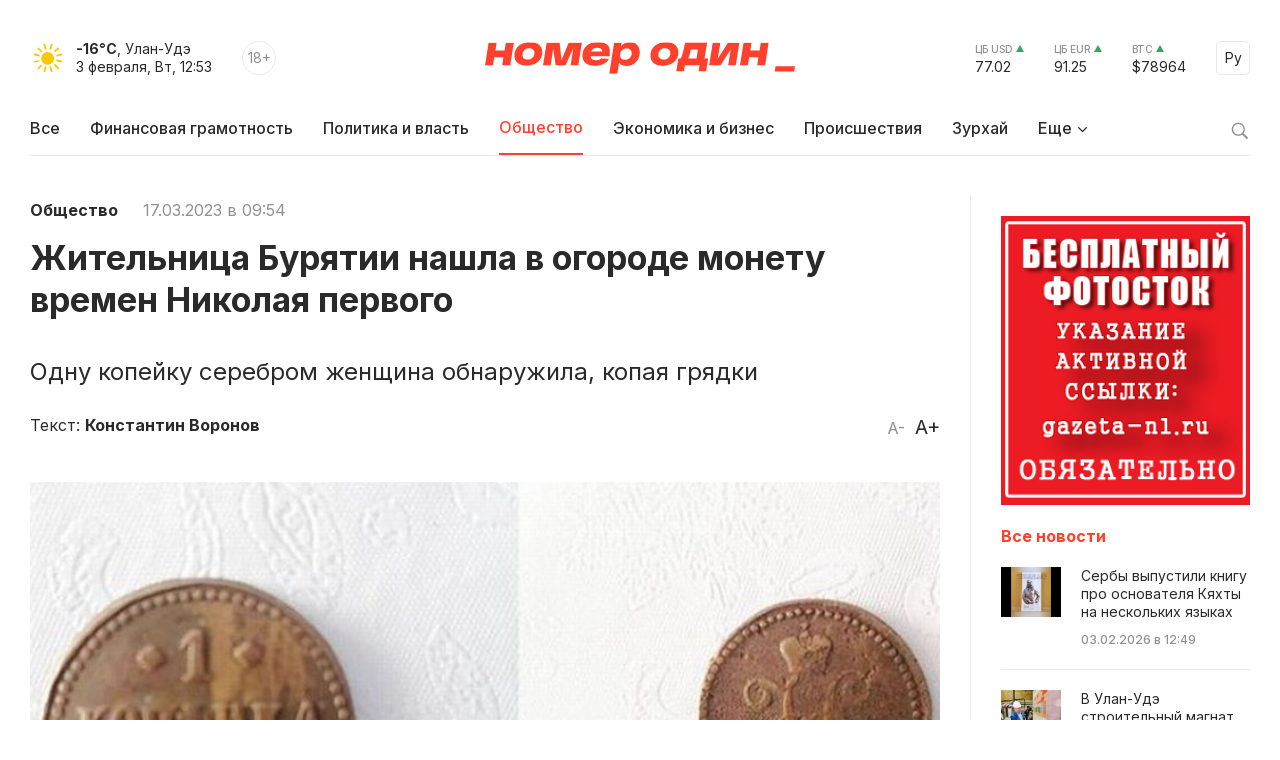

--- FILE ---
content_type: text/html; charset=windows-1251
request_url: https://gazeta-n1.ru/news/society/120336/
body_size: 10349
content:

<!doctype html>
<html class="no-js" lang="ru">
<head>
  <meta charset="utf-8">
  <meta name="viewport" content="width=device-width, initial-scale=1">
  <meta http-equiv="Content-Type" content="text/html; charset=windows-1251" />
  <meta http-equiv="Content-Language" content="ru" />

  <meta name="image" content="https://gazeta-n1.ru/upload/iblock/b7e/f2pma01hkz2rojcp6atx2glronry583y.jpg" />

  <meta property="og:type" content="website">
  <meta property="og:locale" content="ru_RU" />
  <meta property="og:title" content="Жительница Бурятии нашла в огороде монету времен Николая первого"/>
  <meta property="og:url" content="https://gazeta-n1.ru/news/society/120336/"/>
  <meta property="og:image" content="https://gazeta-n1.ru/upload/iblock/b7e/f2pma01hkz2rojcp6atx2glronry583y.jpg"/>
  <meta property="og:image:secure_url" content="https://gazeta-n1.ru/upload/iblock/b7e/f2pma01hkz2rojcp6atx2glronry583y.jpg"/>
  <meta property="og:image:width" content="977"/>
  <meta property="og:image:height" content="977"/>
  <meta property="og:description" content="Одну копейку серебром женщина обнаружила, копая грядки" />
  <meta property="fb:app_id" content="1472448409714082"/>
  <meta name="description" content="Одну копейку серебром женщина обнаружила, копая грядки" />
  <meta name="keywords" content="Жительница Бурятии нашла в огороде монету времен Николая первого" />
  <meta name="author" content="Номер один" />

  <meta name="twitter:card" content="summary_large_image">
  <meta name="twitter:site" content="@Gazeta_n1" />
  <meta name="twitter:creator" content="@Gazeta_n1" />
  <meta name="twitter:title" content="Жительница Бурятии нашла в огороде монету времен Николая первого" />
  <meta name="twitter:description" content="Одну копейку серебром женщина обнаружила, копая грядки" />
  <meta name="twitter:image" content="https://gazeta-n1.ru/upload/iblock/b7e/f2pma01hkz2rojcp6atx2glronry583y.jpg">

  <link rel="image_src" href="https://gazeta-n1.ru/upload/iblock/b7e/f2pma01hkz2rojcp6atx2glronry583y.jpg"/>
  <link rel="shortcut icon" type="image/x-icon" href="/favicon.ico" />

  <link rel="manifest" href="/site.webmanifest">
  <link rel="apple-touch-icon" href="/apple-touch-icon.png">

  <link rel="preconnect" href="https://fonts.googleapis.com">
  <link rel="preconnect" href="https://fonts.gstatic.com" crossorigin>
  <link href="https://fonts.googleapis.com/css2?family=Inter:wght@100;200;300;400;500;600;700;800;900&display=swap" rel="stylesheet">

  <link rel="stylesheet" href="/js/owl-carousel/assets/owl.carousel.min.css">
  <link rel="stylesheet" href="/js/owl-carousel/assets/owl.theme.default.min.css">

  <link rel="stylesheet" href="/css/normalize.css">
  <link rel="stylesheet" href="/css/main-111.css">

  <script src="https://cdnjs.cloudflare.com/ajax/libs/jquery/3.6.0/jquery.min.js" integrity="sha512-894YE6QWD5I59HgZOGReFYm4dnWc1Qt5NtvYSaNcOP+u1T9qYdvdihz0PPSiiqn/+/3e7Jo4EaG7TubfWGUrMQ==" crossorigin="anonymous" referrerpolicy="no-referrer"></script>
    <script src="https://yastatic.net/share2/share.js"></script>

  <meta name="theme-color" content="#fafafa">

  <!-- <script src="https://api-maps.yandex.ru/2.1/?apikey=c92b450e-de6c-45b9-bccb-0c9caea3efc7&lang=ru_RU&coordorder=longlat" type="text/javascript"></script> -->

  <script type="application/ld+json">
  {
    "@context" : "http://schema.org",
    "@type" : "Organization",
    "name" : "Номер один Улан-Удэ - Новости Бурятии",
    "url" : "https://gazeta-n1.ru/",
    "sameAs" : [
      "https://vk.com/gazetano",
      "https://www.facebook.com/%D0%9D%D0%BE%D0%BC%D0%B5%D1%80-%D0%9E%D0%B4%D0%B8%D0%BD-514197535414861/",
      "https://twitter.com/Gazeta_n1",
      "https://www.youtube.com/channel/UCcR5iSYURtWqyvofJ5-c6Pw",
      "https://ok.ru/nomerodi"
    ]
  }
  </script>

  <meta http-equiv="Content-Type" content="text/html; charset=windows-1251" />
<meta name="keywords" content="Жительница Бурятии нашла в огороде монету времен Николая первого" />
<meta name="description" content="Одну копейку серебром женщина обнаружила, копая грядки" />
<link href="/bitrix/cache/css/s1/v2021/page_225d37c0e49772b4662f4c5cdff1804c/page_225d37c0e49772b4662f4c5cdff1804c_v1.css?17587730591101" type="text/css"  rel="stylesheet" />
<link href="/bitrix/cache/css/s1/v2021/template_bdbb804861cbd9f930c5a644905a24ba/template_bdbb804861cbd9f930c5a644905a24ba_v1.css?1758773059945" type="text/css"  data-template-style="true" rel="stylesheet" />
<script  src="/bitrix/cache/js/s1/v2021/template_d1629b785434826b16272c03c048055c/template_d1629b785434826b16272c03c048055c_v1.js?17587730593347"></script>
<script type="text/javascript">var _ba = _ba || []; _ba.push(["aid", "a175210431526b1c8af4608cc9784cb5"]); _ba.push(["host", "gazeta-n1.ru"]); (function() {var ba = document.createElement("script"); ba.type = "text/javascript"; ba.async = true;ba.src = (document.location.protocol == "https:" ? "https://" : "http://") + "bitrix.info/ba.js";var s = document.getElementsByTagName("script")[0];s.parentNode.insertBefore(ba, s);})();</script>


  <title>Жительница Бурятии нашла в огороде монету времен Николая первого</title>
</head>

<body>

  
  <div class="wrapper">
    <div class="content">
                  <div class='HeaderBanner'>
            </div>
            <div class='HeaderBannerFixed'>
            </div>
    </div>
    <div id="headerFake"></div>
    <div id="header">
      <div class="content">
      <div class="Header">
        <div class="HeaderMobileMenu">
          <a href="javascript:void(0);" class="HeaderMobileMenu__Toggle"></a>
          <div class="MainMenuMobile">
            <div class="content">


<div class="MainMenuMobile__Cols clearfix">
  <div class="MainMenuMobile__Col">
    <div class="MainMenuMobile__Item">
      <a href="/news/"><b>Все новости</b></a>
    </div>
    <div class="MainMenu__Item">
      <a href="/projects/finansovaya-gramotnost/">Финансовая грамотность</a>
    </div>
    
    <div class="MainMenuMobile__Item">
      <a href="/news/politics/">Политика и власть</a>
    </div>
    <div class="MainMenuMobile__Item MainMenuMobile__Item--active">
      <a href="/news/society/">Общество</a>
    </div>
    <div class="MainMenuMobile__Item">
      <a href="/news/business/">Экономика и бизнес</a>
    </div>
    <div class="MainMenuMobile__Item">
      <a href="/news/incidents/">Происшествия</a>
    </div>
    <div class="MainMenuMobile__Item">
      <a href="/news/culture/">Культура</a>
    </div>
    <div class="MainMenuMobile__Item">
      <a href="/news/sport/">Спорт</a>
    </div>
  </div>
  <div class="MainMenuMobile__Col">
    <div class="MainMenuMobile__Item">
      <a href="/projects/"><b>Проекты</b></a>
    </div>
    <div class="MainMenuMobile__Item">
      <a href="/tests/">Тесты</a>
    </div>
    <div class="MainMenuMobile__Item">
      <a href="https://uulen.gazeta-n1.ru/" target="_blank">Словарь</a>
    </div>
  </div>
  <div class="MainMenuMobile__Col">
    <div class="MainMenuMobile__Item">
      <a href="/zurkhay/"><b>Зурхай</b></a>
    </div>
    <div class="MainMenuMobile__Item">
      <a href="/afisha/"><b>Афиша</b></a>
    </div>
    <div class="MainMenuMobile__Item">
      <a href="/stock/"><b>Фотосток</b></a>
    </div>
    <div class="MainMenuMobile__Item">
      <a href="/archive/"><b>Архив газеты</b></a>
    </div>
    <div class="MainMenuMobile__Item">
      <a href="/contacts/"><b>Контакты</b></a>
    </div>
  </div>
</div>
            </div>
            <div class="MainMenuMobile__Bottom">
              <div class="content">
                <div class="MainMenuMobile__BottomCols">
                  <div class="MainMenuMobile__BottomCol">
                    <div class="Currency Currency--up">
                      <div class="Currency__Title">ЦБ USD</div>
                      <div class="Currency__Value">77.02</div>
                    </div>
                    <div class="Currency Currency--up">
                      <div class="Currency__Title">ЦБ EUR</div>
                      <div class="Currency__Value">91.25</div>
                    </div>
                    <div class="Currency Currency--up">
                      <div class="Currency__Title">BTC</div>
                      <div class="Currency__Value">$78964</div>
                    </div>
                                      </div>
                  <div class="MainMenuMobile__BottomCol">
                    <div class="MainMenuMobile__Search">
                      <div class="MainMenuMobile__SearchForm">
                        <form action="/search/" method='GET'>
                          <input class="MainMenuMobile__SearchInput" type="text" name="q" value='' placeholder="Поиск" />
                          <button type="submit" class="MainMenuMobile__SearchButton">Найти</button>
                        </form>
                      </div>
                    </div>
                  </div>
                </div>
              </div>
            </div>
          </div>

        </div>
        <div class="HeaderLeft">
          <div class="HeaderWeather">
            <div class="HeaderWeather__Icon">
                            <img src="/img/icon-weather-1.svg" alt="ясно" />
            </div>
            <div class="HeaderWeather__Text">
              <strong>-16°C</strong>, Улан-Удэ<br />
              <nobr>3 февраля, Вт, 12:53</nobr>
            </div>
          </div>
          <div class="HeaderAge">18+</div>
        </div>
        <a href="/" class="HeaderLogo">Номер один</a>
        <div class="HeaderRight">
          <div class="Currency Currency--up">
            <div class="Currency__Title">ЦБ USD</div>
            <div class="Currency__Value">77.02</div>
          </div>
          <div class="Currency Currency--up">
            <div class="Currency__Title">ЦБ EUR</div>
            <div class="Currency__Value">91.25</div>
          </div>
          <div class="Currency Currency--up">
            <div class="Currency__Title">BTC</div>
            <div class="Currency__Value">$78964</div>
          </div>
          <div class="Language">
            <a href="javascript:void(0);" class="Language__Toggle">Ру</a>

<div id="translate">
<div id="google_translate_element"></div><script type="text/javascript">
function googleTranslateElementInit() {
  new google.translate.TranslateElement({pageLanguage: 'ru', layout: google.translate.TranslateElement.InlineLayout.SIMPLE, autoDisplay: false, gaTrack: true, gaId: 'UA-63379552-1'}, 'google_translate_element');
}
</script>
<script type="text/javascript" src="//translate.google.com/translate_a/element.js?cb=googleTranslateElementInit"></script>
</div>

          </div>
        </div>
      </div>


<div class="MainMenu">
  <div class="MainMenu__Items">
    <div class="MainMenu__Item">
      <a href="/">Все</a>
    </div>

    <div class="MainMenu__Item">
      <a href="/projects/finansovaya-gramotnost/">Финансовая грамотность</a>
    </div>

    <div class="MainMenu__Item">
      <a href="/news/politics/">Политика и власть</a>
    </div>
    <div class="MainMenu__Item MainMenu__Item--active">
      <a href="/news/society/">Общество</a>
    </div>
    <div class="MainMenu__Item">
      <a href="/news/business/">Экономика и бизнес</a>
    </div>
    <div class="MainMenu__Item">
      <a href="/news/incidents/">Происшествия</a>
    </div>
    <div class="MainMenu__Item">
      <a href="/zurkhay/">Зурхай</a>
    </div>
    <div class="MainMenu__Item MainMenu__Item--parent">
      <a href="javascript:void(0);">Еще</a>
      <div class="MainMenu__Subitems">

    <div class="MainMenu__Item">
      <a href="/news/culture/">Культура</a>
    </div>
    <div class="MainMenu__Item">
      <a href="/news/sport/">Спорт</a>
    </div>

        <div class="MainMenu__Subitem">
          <a href="/projects/">Проекты</a>
        </div>
        <div class="MainMenu__Subitem">
          <a href="/afisha/">Афиша</a>
        </div>
        <div class="MainMenu__Subitem">
          <a href="/stock/">Фотосток</a>
        </div>
        <div class="MainMenu__Subitem">
          <a href="/tests/">Тесты</a>
        </div>
        <div class="MainMenu__Subitem">
          <a href="https://uulen.gazeta-n1.ru/" target="_blank">Словарь</a>
        </div>
        <div class="MainMenu__Subitem">
          <a href="/archive/">Архив газеты</a>
        </div>
        <div class="MainMenu__Subitem">
          <a href="/contacts/">Контакты</a>
        </div>
      </div>
    </div>
  </div>
  <div class="MainMenu__Search">
    <a href="javascript:void(0);" class="MainMenu__SearchIcon"></a>
    <div class="MainMenu__SearchForm">
      <form action="/search/" method='GET'>
        <input class="MainMenu__SearchInput" type="text" name="q" value='' placeholder="Поиск" />
        <button type="submit" class="MainMenu__SearchButton">Найти</button>
      </form>
    </div>
  </div>
</div>      </div>
    </div>
    <div class="content">


    </div>


<div class="ajax-next-target">

<div class="content mb80">
  <div class="Cols">
    <div class="Cols__Main">



  
<article id="news-detail-view" class="news-detail" itemscope="" itemtype="http://schema.org/NewsArticle">

<div itemprop="publisher" itemscope="" itemtype="https://schema.org/Organization">
  <meta itemprop="name" content="Номер Один">
  <div itemprop="logo" itemscope="" itemtype="https://schema.org/ImageObject">
    <meta itemprop="url" content="https://gazeta-n1.ru/images/n1-logo-1000.jpg">
    <meta itemprop="width" content="977">
    <meta itemprop="height" content="977">
  </div>
  <link itemprop="sameAs" href="https://gazeta-n1.ru">
</div>
<meta itemprop="mainEntityOfPage" content="https://gazeta-n1.ru/news/society/120336/">

<div class="PageMeta">
      <a href="/news/society/" class="PageMeta__Section">Общество</a>
        <span class="PageMeta__Date">17.03.2023 в 09:54</span>
  </div>

<h1 class="PageTitle">Жительница Бурятии нашла в огороде монету времен Николая первого</h1>

  <div class="PageSubtitle">Одну копейку серебром женщина обнаружила, копая грядки</div>

<div class="PageControl">
  <a href="javascript:void(0);" class="PageControl__Font PageControl__Font--minus" data-type="minus">A-</a>
  <a href="javascript:void(0);" class="PageControl__Font PageControl__Font--plus" data-type="plus">A+</a>
</div>

  <div class="PageMeta">
    Текст: <b><a class="PageMeta__Author" href="/news/author.php?author=Константин Воронов">Константин Воронов</a></b>
  </div>

<div class="clearfix"></div>

  <figure class="PagePicture">
    <meta itemprop="representativeOfPage" content="true">
    <meta itemprop="url" content="https://gazeta-n1.ru/upload/iblock/b7e/f2pma01hkz2rojcp6atx2glronry583y.jpg">
    <meta itemprop="width" content="800">
    <meta itemprop="height" content="509">
    <img src="/upload/iblock/b7e/f2pma01hkz2rojcp6atx2glronry583y.jpg" alt="Жительница Бурятии нашла в огороде монету времен Николая первого" title="Жительница Бурятии нашла в огороде монету времен Николая первого" itemprop="associatedMedia image" />
      </figure>

<div class="Page">
  <div class="PageSocial">

    
    <div id="ya-share2-120336"></div>

<script>
Ya.share2('ya-share2-120336', {
    theme: {
      services: "vkontakte,odnoklassniki,telegram,viber,whatsapp",
      limit: 5,
      size: 'l',
      curtain: true,
      shape: 'round',
      direction: 'vertical',
      moreButtonType: 'short',
    },
    content: {
      url: 'https://gazeta-n1.ru/news/society/120336/',
      title: 'Жительница Бурятии нашла в огороде монету времен Николая первого',
      description: 'Одну копейку серебром женщина обнаружила, копая грядки',
      image: 'https://gazeta-n1.ru/upload/iblock/b7e/f2pma01hkz2rojcp6atx2glronry583y.jpg'
    }
});
</script>

  </div>
  <div class="PageContent PageContent--700" data-fs="24">
    Монету времен императора Николая первого нашла жительница Прибайкальского района Бурятии, сообщает вайбер-чат «Прибайкалье-инфо.24/7».<br>
 <br>
 «Такую находку я встретить на грядке не ожидала. Занималась вскопкой грядок и заметила на земле «кругляшок». При ближайшем рассмотрении он оказался монетой. После того, как ее очистили, на ней стала заметка надпись «1844», - рассказала женщина. <br>
 <br>
 С одной стороны монеты нанесена надпись «1 копейка серебромъ», а с другой стороны прописная литера «H», цифра «I» и изображение короны.<br>
 <br>
Фото: Прибайкалье-инфо.24/7

        <!--
        -->
    
      


                <div class="Tags">
        <div class="Tags__Title">Теги</div>
                  <a href="/tags/?tags=находка" class="Tags__Item">находка</a>
              </div>
    
    <div class="PageSocialMobile">

      
      <div id="ya-share2-120336-mobile"></div>

<script>
Ya.share2('ya-share2-120336-mobile', {
    theme: {
      services: "vkontakte,odnoklassniki,telegram,viber,whatsapp",
      limit: 4,
      size: 'l',
      curtain: true,
      shape: 'round',
      // direction: 'vertical',
      moreButtonType: 'short',
    },
    content: {
      url: 'https://gazeta-n1.ru/news/society/120336/',
      title: 'Жительница Бурятии нашла в огороде монету времен Николая первого',
      description: 'Одну копейку серебром женщина обнаружила, копая грядки',
      image: 'https://gazeta-n1.ru/upload/iblock/b7e/f2pma01hkz2rojcp6atx2glronry583y.jpg'
    }
});
</script>

    </div>

  </div>
</div>



</article>
		</div>
    <div class="Cols__Right">
            <div class='AsideBanner' data-id='news_detail_0_0'>
            </div>
            <div class='AsideBanner' data-id='news_detail_0_1'>
            </div>
            <div class='AsideBanner' data-id='news_detail_0_2'>
            </div>
            <div class='AsideBanner' data-id='news_detail_0_3'>
            </div>
            <div class='AsideBanner' data-id='news_detail_0_4'>
      <div class="banner flex banner-click" data-banner-id="124">
<noindex><a href="https://gazeta-n1.ru/stock/" target="_blank"  rel="nofollow"><img alt="" title="" src="/upload/rk/a93/662jonda9xfo4qmjphsojcm7vxrf2952.jpg" width="240" height="279" style="border:0;" /></a></noindex></div>
      </div>
      
      <h3 class="AsideHeader">Все новости</h3>


<div class="AsideNewsList">
	    <a href="/news/society/157711/" class="AsideNewsList__Item">
              <div class="AsideNewsList__ItemImg" style="background: url('/upload/iblock/dba/19csqkafhbw02et1nh24ncpsz0nx7kvw.png') no-repeat center center;"></div>
            <div class="AsideNewsList__ItemText">
        <div class="AsideNewsList__ItemTitle">Сербы выпустили книгу про основателя Кяхты на нескольких языках</div>
        <div class="AsideNewsList__ItemMeta">
          <span class="AsideNewsList__ItemTime">03.02.2026 в 12:49</span>
        </div>
      </div>
    </a>
	    <a href="/news/incidents/157710/" class="AsideNewsList__Item">
              <div class="AsideNewsList__ItemImg" style="background: url('/upload/iblock/4f7/k5b1xwg247caxgjpm1alrqsyxp4349dg.jpg') no-repeat center center;"></div>
            <div class="AsideNewsList__ItemText">
        <div class="AsideNewsList__ItemTitle">В Улан-Удэ строительный магнат утянул на скамью подсудимых сразу пять человек</div>
        <div class="AsideNewsList__ItemMeta">
          <span class="AsideNewsList__ItemTime">03.02.2026 в 12:17</span>
        </div>
      </div>
    </a>
	    <a href="/news/society/157709/" class="AsideNewsList__Item">
              <div class="AsideNewsList__ItemImg" style="background: url('/upload/iblock/c4e/fdhvn02iw2b887gkhqj868qu6nnrc479.jpg') no-repeat center center;"></div>
            <div class="AsideNewsList__ItemText">
        <div class="AsideNewsList__ItemTitle">В Улан-Удэ простятся с заслуженным врачом Бурятии</div>
        <div class="AsideNewsList__ItemMeta">
          <span class="AsideNewsList__ItemTime">03.02.2026 в 12:13</span>
        </div>
      </div>
    </a>
	    <a href="/news/society/157708/" class="AsideNewsList__Item AsideNewsList__Item--big">
              <div class="AsideNewsList__ItemImg" style="background: url('/upload/iblock/6ae/xkjwjuhanxcrl197g1lkuyh256k4vs5t.jpg') no-repeat center center;"></div>
            <div class="AsideNewsList__ItemText">
        <div class="AsideNewsList__ItemTitle">В Улан-Удэ задержали серийного вора</div>
        <div class="AsideNewsList__ItemMeta">
          <span class="AsideNewsList__ItemTime">03.02.2026 в 11:47</span>
        </div>
      </div>
    </a>
	    <a href="/news/society/157707/" class="AsideNewsList__Item">
              <div class="AsideNewsList__ItemImg" style="background: url('/upload/iblock/3c6/dsdob28cy57e44w3wf19ewrnmx3wax7z.jpg') no-repeat center center;"></div>
            <div class="AsideNewsList__ItemText">
        <div class="AsideNewsList__ItemTitle">Жительница Бурятии подарила больнице телевизор</div>
        <div class="AsideNewsList__ItemMeta">
          <span class="AsideNewsList__ItemTime">03.02.2026 в 11:38</span>
        </div>
      </div>
    </a>
	    <a href="/news/society/157704/" class="AsideNewsList__Item AsideNewsList__Item--cover">
              <div class="AsideNewsList__ItemImg" style="background: url('/upload/iblock/dd5/uxwbv9y8tymm1t1f3ur1lz7wkny6tk5a.JPG') no-repeat center center;"></div>
            <div class="AsideNewsList__ItemText">
        <div class="AsideNewsList__ItemTitle">В Улан-Удэ объявили торги на строительство двух путепроводов</div>
        <div class="AsideNewsList__ItemMeta">
          <span class="AsideNewsList__ItemTime">03.02.2026 в 11:19</span>
        </div>
      </div>
    </a>
	    <a href="/news/society/157706/" class="AsideNewsList__Item">
              <div class="AsideNewsList__ItemImg" style="background: url('/upload/iblock/973/vn500ouuix9rutlahu6tbcg74b309w22.png') no-repeat center center;"></div>
            <div class="AsideNewsList__ItemText">
        <div class="AsideNewsList__ItemTitle">В Улан-Удэ просят отремонтировать обшарпанный корпус детсада «Улыбка»</div>
        <div class="AsideNewsList__ItemMeta">
          <span class="AsideNewsList__ItemTime">03.02.2026 в 11:06</span>
        </div>
      </div>
    </a>
	    <a href="/news/society/157705/" class="AsideNewsList__Item">
              <div class="AsideNewsList__ItemImg" style="background: url('/upload/iblock/2fe/e2t37nqmuvulau4f6io9srg0qqw69qho.jpg') no-repeat center center;"></div>
            <div class="AsideNewsList__ItemText">
        <div class="AsideNewsList__ItemTitle">Красоту зимнего Байкала засняли из космоса</div>
        <div class="AsideNewsList__ItemMeta">
          <span class="AsideNewsList__ItemTime">03.02.2026 в 10:49</span>
        </div>
      </div>
    </a>
	    <a href="/news/society/157703/" class="AsideNewsList__Item">
              <div class="AsideNewsList__ItemImg" style="background: url('/upload/iblock/29d/tx7502s718kftk5w0bq195ythpe6pweu.jpg') no-repeat center center;"></div>
            <div class="AsideNewsList__ItemText">
        <div class="AsideNewsList__ItemTitle">Костолом из Бурятии завоевал «серебро» на международном турнире в Маньчжурии </div>
        <div class="AsideNewsList__ItemMeta">
          <span class="AsideNewsList__ItemTime">03.02.2026 в 10:41</span>
        </div>
      </div>
    </a>
	    <a href="/news/society/157702/" class="AsideNewsList__Item">
              <div class="AsideNewsList__ItemImg" style="background: url('/upload/iblock/bae/h5c23cubzhqn7i2xdugwcy91leeu8kcg.jpg') no-repeat center center;"></div>
            <div class="AsideNewsList__ItemText">
        <div class="AsideNewsList__ItemTitle">На севере Бурятии побывала команда проекта «Москвич&#8209;полярник»</div>
        <div class="AsideNewsList__ItemMeta">
          <span class="AsideNewsList__ItemTime">03.02.2026 в 10:18</span>
        </div>
      </div>
    </a>
	</div>
<div class='AsideBanner' data-id='news_detail_0_0'>
</div>
<div class='AsideBanner' data-id='news_detail_0_1'>
</div>
<div class='AsideBanner' data-id='news_detail_0_2'>
</div>
<div class='AsideBanner' data-id='news_detail_0_3'>
</div>
<div class='AsideBanner' data-id='news_detail_0_4'>
</div>


<a href="/zurkhay/" class="AsideCard AsideCard--h180" style="background: url('/img/zurkhay.jpg') no-repeat center center;">
  <div class="AsideCard__Title">ЗУРХАЙ</div>
  <div class="AsideCard__Meta">с 28 января по 3 февраля</div>
</a>
<div class='AsideBanner' data-id='news_detail_0_0'>
</div>
<div class='AsideBanner' data-id='news_detail_0_1'>
</div>
<div class='AsideBanner' data-id='news_detail_0_2'>
</div>
<div class='AsideBanner' data-id='news_detail_0_3'>
</div>
<div class='AsideBanner' data-id='news_detail_0_4'>
</div>

    </div>
  </div>
</div>

<div class="Section Section--gray_40 mb80">
  <div class="content">
    <h2 class="SectionHeader">Читайте также</h2>



<div>
  <div class="NewsGrid NewsGrid--4 NewsGrid--img-h165 NewsGrid--theme-light NewsGrid--scroll js-ajax-content">	
	          <div class="NewsGrid__Item">
                  <a href="/news/society/157711/" class="NewsGrid__ItemImgWrapper">
            <div class="NewsGrid__ItemImg" style="background: url('/upload/iblock/dba/19csqkafhbw02et1nh24ncpsz0nx7kvw.png') no-repeat center center;"></div>
          </a>
                <div class="NewsGrid__ItemText">
          <a href="/news/society/157711/" class="NewsGrid__ItemTitle">Сербы выпустили книгу про основателя Кяхты на нескольких языках</a>
                      <div class="NewsGrid__ItemPreview">Над изданием трудились потомки Саввы Рагузинского</div>
                                <div class="NewsGrid__ItemMeta">
              <span class="NewsGrid__ItemTime">03.02.2026 в 12:49</span>
            </div>
                  </div>
      </div>
    	          <div class="NewsGrid__Item">
                  <a href="/news/society/157709/" class="NewsGrid__ItemImgWrapper">
            <div class="NewsGrid__ItemImg" style="background: url('/upload/iblock/c4e/fdhvn02iw2b887gkhqj868qu6nnrc479.jpg') no-repeat center center;"></div>
          </a>
                <div class="NewsGrid__ItemText">
          <a href="/news/society/157709/" class="NewsGrid__ItemTitle">В Улан-Удэ простятся с заслуженным врачом Бурятии</a>
                      <div class="NewsGrid__ItemPreview">Ушла из жизни Шадарова Эмма Озеновна</div>
                                <div class="NewsGrid__ItemMeta">
              <span class="NewsGrid__ItemTime">03.02.2026 в 12:13</span>
            </div>
                  </div>
      </div>
    	          <div class="NewsGrid__Item">
                  <a href="/news/society/157708/" class="NewsGrid__ItemImgWrapper">
            <div class="NewsGrid__ItemImg" style="background: url('/upload/iblock/6ae/xkjwjuhanxcrl197g1lkuyh256k4vs5t.jpg') no-repeat center center;"></div>
          </a>
                <div class="NewsGrid__ItemText">
          <a href="/news/society/157708/" class="NewsGrid__ItemTitle">В Улан-Удэ задержали серийного вора</a>
                      <div class="NewsGrid__ItemPreview">За 4 месяца он совершил 12 краж продуктов</div>
                                <div class="NewsGrid__ItemMeta">
              <span class="NewsGrid__ItemTime">03.02.2026 в 11:47</span>
            </div>
                  </div>
      </div>
    	          <div class="NewsGrid__Item">
                  <a href="/news/society/157707/" class="NewsGrid__ItemImgWrapper">
            <div class="NewsGrid__ItemImg" style="background: url('/upload/iblock/3c6/dsdob28cy57e44w3wf19ewrnmx3wax7z.jpg') no-repeat center center;"></div>
          </a>
                <div class="NewsGrid__ItemText">
          <a href="/news/society/157707/" class="NewsGrid__ItemTitle">Жительница Бурятии подарила больнице телевизор</a>
                      <div class="NewsGrid__ItemPreview">Так пациентка поблагодарила врачей за ее лечение</div>
                                <div class="NewsGrid__ItemMeta">
              <span class="NewsGrid__ItemTime">03.02.2026 в 11:38</span>
            </div>
                  </div>
      </div>
    	  </div>
  </div>  </div>
</div>

</div>


  <div class="ShowMore js-ajax-next" data-page="/news/society/120335/?ajax=Y">
    <a href="/news/society/120335/?ajax=Y" class="ShowMore__Button">Следующая новость</a>
  </div>

    <div class="Footer">
      <div class="content">
        <div class="Footer__Cols">
          <div class="Footer__Left">
            <a href="/" class="FooterLogo">Номер один</a>
            <div class="Footer__Social">
              <div class="Footer__SocialHeader">Следите за новостями в соцсетях:</div>
              <div class="Footer__SocialItems">
                <a href="https://vk.com/gazetano" class="Footer__SocialItem Footer__SocialItem--vkontakte" target="_blank"></a>
                <a href="https://t.me/nomer_odin_news" class="Footer__SocialItem Footer__SocialItem--telegram" target="_blank"></a>
                <a href="https://ok.ru/nomerodi" class="Footer__SocialItem Footer__SocialItem--odnoklassniki" target="_blank"></a>
                <a href="https://zen.yandex.ru/gazeta-n1.ru" class="Footer__SocialItem Footer__SocialItem--zen" target="_blank"></a>
              </div>
            </div>
          </div>
          <div class="Footer__Center">
            <div class="Footer__Contacts">
              <div class="Footer__ContactsTitle">Редакция сайта:</div>
              <div class="Footer__ContactsItem">Тел.: +7 (3012) 23-59-30</div>
              <div class="Footer__ContactsItem">Почта: <a href="mailto:info@gazeta-n1.ru" class="link link--red">info@gazeta-n1.ru</a></div>
            </div>
            <div class="Footer__Contacts">
              <div class="Footer__ContactsTitle">Реклама на сайте и в газете:</div>
              <div class="Footer__ContactsItem">Тел.: +7 (3012) 23-55-56</div>
              <div class="Footer__ContactsItem">Почта: <a href="mailto:gazetan1@gmail.com" class="link link--red">gazeta-n1@yandex.ru</a></div>
            </div>
          </div>
          <div class="Footer__Right">
            <div>
              <!-- <a href="/contacts/" class="Button">Предложить новость</a>-->
            </div>
            <div class="CopyrightsText">
              &copy; 2012 — 2026<br />
              Редакция газеты GAZETA-N1.RU<br />
              Все права защищены.
            </div>
          </div>
        </div>
      </div>
    </div>
    <div class="FooterTablet">
      <div class="content">
        <div class="FooterTablet__Cols">
          <div class="FooterTablet__Left">
            <a href="/" class="FooterLogo">Номер один</a>
          </div>
          <div class="FooterTablet__Right">
            <div>
              <!--<a href="/contacts/" class="Button">Предложить новость</a>-->
            </div>
          </div>
        </div>
        <div class="FooterTablet__Cols">
          <div class="FooterTablet__Left">
            <div class="Footer__Social">
              <div class="Footer__SocialHeader">Следите за новостями в соцсетях:</div>
              <div class="Footer__SocialItems">
                <a href="https://t.me/nomer_odin_news" class="Footer__SocialItem Footer__SocialItem--telegram" target="_blank"></a>
                <a href="https://vk.com/gazetano" class="Footer__SocialItem Footer__SocialItem--vkontakte" target="_blank"></a>
                <a href="https://www.youtube.com/channel/UCcR5iSYURtWqyvofJ5-c6Pw" class="Footer__SocialItem Footer__SocialItem--youtube" target="_blank"></a>
                <a href="https://ok.ru/nomerodi" class="Footer__SocialItem Footer__SocialItem--odnoklassniki" target="_blank"></a>
                <a href="https://zen.yandex.ru/gazeta-n1.ru" class="Footer__SocialItem Footer__SocialItem--zen" target="_blank"></a>
              </div>
            </div>
          </div>
          <div class="FooterTablet__Right">
            <div class="CopyrightsText">
              &copy; 2012 — 2026<br />
              Редакция газеты GAZETA-N1.RU<br />
              Все права защищены.
            </div>
          </div>
        </div>
        <div class="FooterTablet__Cols">
          <div class="FooterTablet__Left">
            <div class="Footer__Contacts">
              <div class="Footer__ContactsTitle">Редакция сайта:</div>
              <div class="Footer__ContactsItem">Тел.: +7 (3012) 297-046</div>
              <div class="Footer__ContactsItem">Почта: <a href="mailto:info@gazeta-n1.ru" class="link link--red">info@gazeta-n1.ru</a></div>
            </div>
          </div>
          <div class="FooterTablet__Right">
            <div class="Footer__Contacts">
              <div class="Footer__ContactsTitle">Реклама на сайте и в газете:</div>
              <div class="Footer__ContactsItem">Тел.: +7 (3012) 297-057 </div>
              <div class="Footer__ContactsItem">Почта: <a href="mailto:gazetan1@gmail.com" class="link link--red">gazeta-n1@yandex.ru</a></div>
            </div>
          </div>
        </div>
      </div>
    </div>

    <div class="Copyrights">
      <div class="content">
        <div class="Footer__Cols">
          <div class="Footer__Left">
            <div class="CopyrightsLicense">Свидетельство о регистрации средства массовой информации Эл №ФС77-62128 от 17.06.2015г. выдано СМИ GAZETA-N1.RU Федеральной службой по надзору в сфере связи, информационных технологий и массовых коммуникаций (Роскомнадзор). Полная или частичная публикация материалов СМИ GAZETA-N1.RU  разрешена только с письменного разрешения редакции! При цитировании материалов прямая активная ссылка на www.gazeta-n1.ru обязательна. Для печатных материалов указывать: СМИ GAZETA-N1.RU</div>
          </div>
          <div class="Footer__Center">
            <div class="CopyrightsText">
              Главный редактор: А.А. Субботин<br />
              Учредитель: ООО “Тори-пресс”<br />
              Адрес: 670031 г. Улан-Удэ, ул. Терешковой, 7<br />
              <a href='/privacy/' class="link link--red">Политика в отношении обработки персональных данных</a>
            </div>
            <div class="CopyrightsDeveloper display--tablet">Дизайн и разработка — <a href='https://nanzat.ru' target='_blank'>nanzat.ru</a></div>
            <div class="FooterCounters">

  <!-- begin of Top100 code -->

<script id="top100Counter" type="text/javascript" src="//counter.rambler.ru/top100.jcn?2675087"></script>
 <noscript> <a href="//top100.rambler.ru/navi/2675087/" > <img src="//counter.rambler.ru/top100.cnt?2675087" alt="Rambler's Top100" border="0"  /> </a> </noscript>
<!-- end of Top100 code -->


<!--LiveInternet counter--><script type="text/javascript"><!--
document.write("<a href='//www.liveinternet.ru/stat/gazeta-n1.ru/' "+
"target=_blank><img src='//counter.yadro.ru/hit?t14.1;r"+
escape(document.referrer)+((typeof(screen)=="undefined")?"":
";s"+screen.width+"*"+screen.height+"*"+(screen.colorDepth?
screen.colorDepth:screen.pixelDepth))+";u"+escape(document.URL)+
";"+Math.random()+
"' alt='' title='LiveInternet: показано число просмотров за 24"+
" часа, посетителей за 24 часа и за сегодня' "+
"border='0' width='88' height='31'><\/a>")
//--></script><!--/LiveInternet-->


<!-- Yandex.Metrika counter -->
<script type="text/javascript" >
   (function(m,e,t,r,i,k,a){m[i]=m[i]||function(){(m[i].a=m[i].a||[]).push(arguments)};
   m[i].l=1*new Date();k=e.createElement(t),a=e.getElementsByTagName(t)[0],k.async=1,k.src=r,a.parentNode.insertBefore(k,a)})
   (window, document, "script", "https://mc.yandex.ru/metrika/tag.js", "ym");

   ym(30547047, "init", {
        clickmap:true,
        trackLinks:true,
        accurateTrackBounce:true
   });
</script>
<noscript><div><img src="https://mc.yandex.ru/watch/30547047" style="position:absolute; left:-9999px;" alt="" /></div></noscript>
<!-- /Yandex.Metrika counter -->


            </div>
          </div>
          <div class="Footer__Right hide--tablet hide--mobile">
            <div class="CopyrightsDeveloper">Дизайн и разработка — <a href='https://nanzat.ru' target='_blank'>nanzat.ru</a></div>
          </div>
        </div>
      </div>
    </div>

  </div>

  <div id="bdModalCookie" style="display:none;">
    <div class="content">
          <div class="mb20">
            Добро пожаловать! Сообщаем Вам, что мы используем Cookie. Оставаясь на сайте, вы соглашаетесь на обработку файлов Cookie на условиях, указанных <a href='/privacy/' class="link link--red">здесь</a>. Это помогает нам улучшить работу сайта, повысить его эффективность и удобство
          </div>
          <div class="center ">
          <button class="Button Button--wide" onclick="handleCookieChoice('accepted')">Согласен</button>
        </div>
    </div>
  </div>

  <div id="scrollbar"></div>

  <script src="/js/vendor/modernizr-3.11.2.min.js"></script>
  <script src="/js/owl-carousel/owl.carousel.min.js"></script>
  <script src="/js/plugins.js"></script>
  <script src="/js/main-210.js"></script>
  <script>
  var PopUpActive = false;
  jQuery(document).ready(function () {
    $('.banner-click a').click(function(event) {
      var banner_id = $(this).closest('.banner-click').data('banner-id');
      $.post( "/ajax/rk/", { banner_id: banner_id } );
      return true;
    });
    initializeCookieBanner();
      });
  // Cookie functions
  function setCookie(name, value, days) {
      const date = new Date();
      date.setTime(date.getTime() + (days * 24 * 60 * 60 * 1000));
      const expires = "expires=" + date.toUTCString();
      document.cookie = name + "=" + value + ";" + expires + ";path=/";
  }

  function getCookie(name) {
      const cookieName = name + "=";
      const decodedCookie = decodeURIComponent(document.cookie);
      const cookies = decodedCookie.split(';');
      for(let i = 0; i < cookies.length; i++) {
          let cookie = cookies[i];
          while (cookie.charAt(0) === ' ') {
              cookie = cookie.substring(1);
          }
          if (cookie.indexOf(cookieName) === 0) {
              return cookie.substring(cookieName.length, cookie.length);
          }
      }
      return "";
  }
  function initializeCookieBanner() {
      //alert(1);
      var cookieAccept = getCookie("cookieAccept");
      console.log(cookieAccept);
      if (cookieAccept == '') {
        setTimeout( function() { if (!PopUpActive) {PopUpActive = true; $('#bdModalCookie').show().animate({height:180},200); } }, 1000);
      }
  }
  function handleCookieChoice(choice) {
      $('#bdModalCookie').hide();
      setCookie("cookieAccept", choice, 365); // 6 months = ~180 days
      // document.getElementById("cookieAccept").style.display = "none";

      // Add your tracking code here if accepted
      if (choice === 'accepted') {
          // Initialize tracking cookies/scripts
      }
  }

  </script>

</body>

</html>


--- FILE ---
content_type: application/javascript; charset=windows-1251
request_url: https://gazeta-n1.ru/js/main-210.js
body_size: 1962
content:

$(document).mouseup(function(e) {
	if(!$(e.target).closest('.MainMenu__Item--parent').length) {
    	$('.MainMenu__Item--parent').removeClass('MainMenu__Item--active');
    }
    if(!$(e.target).closest('.MainMenu__Search').length) {
    	$('.MainMenu__Search').removeClass('MainMenu__Search--active');
    }
});

$('body').on('click', '.PageControl__Font', function() {
	const currentFontSize = window.localStorage.getItem('font-size');
	const type = $(this).data('type');
	let newFontSize = currentFontSize ? Number(currentFontSize) : 1;
	if(type === 'plus') {
		if(newFontSize < 3) {
			newFontSize += 1
		}
	} else {
		if(newFontSize > 1) {
			newFontSize -= 1
		}
	}
	console.log('font-size', newFontSize);
	$('body').attr('data-fs', newFontSize);
	window.localStorage.setItem('font-size', newFontSize);
	return false;
});

$('.MainMenu__Item--parent > a').on('click', function() {
	const parent = $(this).closest('.MainMenu__Item--parent');
	if(parent.hasClass('MainMenu__Item--active')) {
		parent.removeClass('MainMenu__Item--active');
	} else {
		parent.addClass('MainMenu__Item--active');
	}
	return false;
});

$('.PageMenu__MobileToggle').on('click', function() {
	const parent = $(this).closest('.PageMenu');
	if(parent.hasClass('PageMenu--active')) {
		parent.removeClass('PageMenu--active');
	} else {
		parent.addClass('PageMenu--active');
	}
	return false;
});

$('.MainMenu__SearchIcon').on('click', function() {
	const parent = $(this).closest('.MainMenu__Search');
	if(parent.hasClass('MainMenu__Search--active')) {
		parent.removeClass('MainMenu__Search--active');
	} else {
		parent.addClass('MainMenu__Search--active');
		$('.MainMenu__SearchInput').focus();
	}
	return false;
});

$('.HeaderMobileMenu__Toggle').on('click', function() {
	const parent = $(this).closest('.HeaderMobileMenu');
	if(parent.hasClass('HeaderMobileMenu--active')) {
		parent.removeClass('HeaderMobileMenu--active');
	} else {
		parent.addClass('HeaderMobileMenu--active');
	}
	return false;
});

$('.SectionMenu__Item[data-tab]').on('click', function() {
	const currentTab = $(this).data('tab');
	if(currentTab) {
		const parent = $(this).closest('.Section');
		parent.find('.SectionMenu__Item').removeClass('SectionMenu__Item--active');
		parent.find('.SectionMenu__Item[data-tab='+currentTab+']').addClass('SectionMenu__Item--active');
		parent.find('.SectionContent').removeClass('SectionContent--active');
		parent.find('.SectionContent[data-tab='+currentTab+']').addClass('SectionContent--active');
	}
	return false;
});

$('#archive-filter select').on('change', function() {
	// $(this).closest('form').submit();
	const year = $(this).closest('form').find('select[name="YEAR"] :selected').val();
	const issue = $(this).closest('form').find('select[name="ISSUE"] :selected').val();
	document.location.href = `/archive/${year}/${issue}/`;
});

$('#search-form-stock select[name="SECTION_ID"]').on('change', function() {
	$(this).closest('form').submit();
	// const year = $(this).closest('form').find('select[name="YEAR"] :selected').val();
	// const issue = $(this).closest('form').find('select[name="ISSUE"] :selected').val();
	// document.location.href = `/archive/${year}/${issue}/`;
});

$(document).ready(function(){
	$(".Slider--178 .owl-carousel").owlCarousel({
		margin: 30,
		nav: true,
		loop: false,
		responsive: {
	    0: {
	      items: 2,
	    },
	    728: {
	      items: 4,
	    },
	    1220: {
				items: 6,
	    }
		}
  });
});

var wait = false;
$('body').on('click', '.js-ajax-pagenavigation a', function (e) {
    e.preventDefault();
    if (!wait) {
        wait = true;
        $(this).addClass('ShowMore__Button--loading');
        var navigation = $(this).parents('.js-ajax-pagenavigation'),
            component = navigation.parents('[id^=comp_]');
        $.get(navigation.data('page'), {bxajaxid: component.attr('id').replace('comp_', '')}, function (data) {
        	$('.js-ajax-content', component).append($(data).find('.js-ajax-content').html());
            navigation.replaceWith($(data).find('.ShowMore__Button').parent('.js-ajax-pagenavigation'));
            wait = false;
            $(this).removeClass('ShowMore__Button--loading');
        });
    }
});

$('body').on('click', '.js-ajax-next a', function (e) {
    e.preventDefault();
    if (!wait) {
        wait = true;
        $(this).addClass('ShowMore__Button--loading');
        let navigation = $(this).parents('.js-ajax-next');
        let target = $('.ajax-next-target');
        $.get(navigation.data('page'), {}, function (data) {
        	// navigation.replaceWith($(data).find('.ShowMore__Button').parent('.js-ajax-next'));
            // $(data).find('.ShowMore__Button').parent('.js-ajax-next').remove();
            navigation.remove();
            target.append($(data));
            wait = false;
            // $(this).removeClass('ShowMore__Button--loading');
        });
    }
});

$('body').on('change', 'input[name="AGREE"]', function (e) {
	if($(this).is(':checked')) {
		$(this).closest('form').find('button[type="submit"]').prop('disabled', false);
	} else {
		$(this).closest('form').find('button[type="submit"]').prop('disabled', true);
	}
});

$('.Language__Toggle').on('click', function(e) {
	// $(this).closest('.Language').find('#translate').toggle();
});

$(window).on('scroll', function(){
  var s = $(window).scrollTop(),
      d = $(document).height(),
      c = $(window).height();

  var scrollPercent = (s / (d - c)) * 100;
  
  $('#scrollbar').width(scrollPercent+'%');

  if(s > 200) {
  	$('.HeaderBannerFixed').addClass('HeaderBannerFixed--show');
  } else { 
  	$('.HeaderBannerFixed').removeClass('HeaderBannerFixed--show');
  }

  if($('.js-ajax-next').length > 0) {
  	let offsetTop = $('.js-ajax-next').offset().top;
  	if($(window).scrollTop() + $(window).height() > offsetTop) {
       // alert("near bottom!");
       $('.js-ajax-next a').click();
   	}
  }
});
 

// Hide Header on on scroll down
var didScroll;
var lastScrollTop = 0;
var delta = 5;
var navbarHeight = $('#header').outerHeight();
$('#headerFake').css('height', (navbarHeight+($(window).width() > 728 ? 40 : 0)) + 'px');

$(window).scroll(function(event){
    didScroll = true;
});

setInterval(function() {
    if (didScroll) {
        hasScrolled();
        didScroll = false;
    }
}, 250);

function hasScrolled() {
    var st = $(this).scrollTop();
	if(Math.abs(lastScrollTop - st) <= delta)
        return;
    
    if(st < 300) {
    	$('#header').removeClass('nav-down').removeClass('nav-up');
    	$('#headerFake').removeClass('show');
    } else if(st < 500) {
    	$('#header').removeClass('nav-down').addClass('nav-up');
    	$('#headerFake').addClass('show');
    } else {
    	$('#headerFake').addClass('show');
	    if (st > lastScrollTop && st > navbarHeight){
	        $('#header').removeClass('nav-down').addClass('nav-up');
	    } else {
	        if(st + $(window).height() < $(document).height()) {
	            $('#header').removeClass('nav-up').addClass('nav-down');
	        }
	    }
	}
    lastScrollTop = st;
}

--- FILE ---
content_type: image/svg+xml
request_url: https://gazeta-n1.ru/img/icon-weather-1.svg
body_size: 1729
content:
<svg width="48" height="48" viewBox="0 0 48 48" fill="none" xmlns="http://www.w3.org/2000/svg">
<path fill-rule="evenodd" clip-rule="evenodd" d="M23.5067 16C28.2012 16.0036 32.0036 19.8121 32 24.5067C31.9964 29.2012 28.1879 33.0036 23.4933 33C18.7988 32.9964 14.9964 29.1879 15 24.4933C15.0036 19.7988 18.8121 15.9964 23.5067 16Z" fill="#F9C900"/>
<path fill-rule="evenodd" clip-rule="evenodd" d="M22 36.2498C22 36.3564 21.986 36.4655 21.9566 36.5733L20.4698 42.0739C20.2899 42.74 19.6007 43.1359 18.9307 42.957C18.2607 42.7781 17.8625 42.0929 18.0438 41.4255L19.5305 35.9249C19.7105 35.2588 20.3996 34.8642 21.0696 35.0431C21.6312 35.1928 22 35.6978 22 36.2498Z" fill="#F9C900"/>
<path fill-rule="evenodd" clip-rule="evenodd" d="M16 34.1794C16 34.4968 15.8782 34.8141 15.6391 35.0464L11.881 38.6878C11.4256 39.1297 10.7163 39.0985 10.2973 38.6196C9.87724 38.1418 9.9057 37.3958 10.3611 36.9539L14.1192 33.3113C14.5746 32.8706 15.2839 32.9018 15.7029 33.3795C15.9021 33.6071 16 33.8933 16 34.1794Z" fill="#F9C900"/>
<path fill-rule="evenodd" clip-rule="evenodd" d="M13 27.9568C13 28.3816 12.6263 28.7686 12.0652 28.8802L6.56004 29.9694C5.89248 30.1013 5.21226 29.7948 5.03998 29.2837C4.86771 28.7735 5.26799 28.2526 5.93555 28.1207L11.4407 27.0306C12.107 26.8986 12.7872 27.2061 12.9595 27.7163C12.9873 27.7968 13 27.8773 13 27.9568Z" fill="#F9C900"/>
<path fill-rule="evenodd" clip-rule="evenodd" d="M13 20.7247C13 20.8297 12.9873 20.9359 12.9607 21.0421C12.7885 21.7247 12.1084 22.1354 11.4422 21.9592L5.93659 20.5097C5.26913 20.3348 4.86765 19.6392 5.03989 18.9579C5.21087 18.2753 5.891 17.8646 6.55846 18.0408L12.064 19.4903C12.6264 19.638 13 20.1561 13 20.7247Z" fill="#F9C900"/>
<path fill-rule="evenodd" clip-rule="evenodd" d="M16 14.841C16 15.1309 15.8937 15.422 15.68 15.6471C15.2433 16.1066 14.5224 16.1196 14.0718 15.673L10.346 11.9939C9.89546 11.5485 9.88275 10.8131 10.3206 10.3535C10.7573 9.89277 11.477 9.88099 11.9288 10.3264L15.6534 14.0067C15.8845 14.2341 16 14.537 16 14.841Z" fill="#F9C900"/>
<path fill-rule="evenodd" clip-rule="evenodd" d="M22 11.756C22 12.3128 21.6112 12.8202 21.0294 12.9619C20.3419 13.1302 19.6439 12.7253 19.4704 12.0584L18.0393 6.55023C17.8658 5.88211 18.2832 5.2064 18.9708 5.03811C19.6583 4.86981 20.3562 5.27473 20.5297 5.94159L21.9609 11.4498C21.987 11.5523 22 11.6548 22 11.756Z" fill="#F9C900"/>
<path fill-rule="evenodd" clip-rule="evenodd" d="M30 6.24812C30 6.35334 29.9859 6.45983 29.9576 6.56506L28.4903 12.0697C28.3128 12.7352 27.621 13.1346 26.9446 12.9584C26.2681 12.7834 25.8643 12.1001 26.0418 11.4345L27.5091 5.93118C27.6866 5.26434 28.3797 4.86626 29.0561 5.04121C29.6245 5.18827 30 5.69411 30 6.24812Z" fill="#F9C900"/>
<path fill-rule="evenodd" clip-rule="evenodd" d="M39 11.2024C39 11.5381 38.8497 11.8713 38.5582 12.1082L34.1315 15.7056C33.5957 16.1402 32.7827 16.0877 32.3161 15.5872C31.8496 15.0867 31.9058 14.3274 32.4429 13.8916L36.8683 10.2954C37.4055 9.8596 38.2171 9.91209 38.6837 10.4126C38.8967 10.6409 39 10.9228 39 11.2024Z" fill="#F9C900"/>
<path fill-rule="evenodd" clip-rule="evenodd" d="M43 19.2492C43 19.7964 42.6355 20.2981 42.0804 20.4502L36.5818 21.9552C35.9162 22.1376 35.2278 21.7462 35.0449 21.0823C34.862 20.4172 35.2545 19.7318 35.9201 19.5494L41.4186 18.0443C42.0842 17.8632 42.7726 18.2534 42.9555 18.9172C42.986 19.0287 43 19.1402 43 19.2492Z" fill="#F9C900"/>
<path fill-rule="evenodd" clip-rule="evenodd" d="M43 28.7247C43 28.8297 42.9873 28.9359 42.9607 29.0421C42.7885 29.7247 42.1084 30.1354 41.4422 29.9592L35.9366 28.5097C35.2691 28.3348 34.8676 27.6392 35.0399 26.9579C35.2109 26.2753 35.891 25.8646 36.5585 26.0408L42.064 27.4903C42.6264 27.638 43 28.1561 43 28.7247Z" fill="#F9C900"/>
<path fill-rule="evenodd" clip-rule="evenodd" d="M39 37.6705C39 38.0152 38.8643 38.3613 38.5943 38.6209C38.0611 39.1346 37.2071 39.1251 36.6863 38.5993L32.3851 34.2611C31.8642 33.7352 31.8724 32.893 32.4056 32.3793C32.9388 31.8656 33.7928 31.875 34.3136 32.3996L38.6148 36.7391C38.8725 36.9986 39 37.3339 39 37.6705Z" fill="#F9C900"/>
<path fill-rule="evenodd" clip-rule="evenodd" d="M30 41.752C30 42.3028 29.6303 42.8066 29.0706 42.9564C28.4012 43.1366 27.7127 42.7419 27.533 42.0756L26.0438 36.5754C25.8628 35.9091 26.2593 35.2226 26.9286 35.0436C27.598 34.8634 28.2865 35.2581 28.4675 35.9244L29.9567 41.4259C29.986 41.535 30 41.6441 30 41.752Z" fill="#F9C900"/>
</svg>
